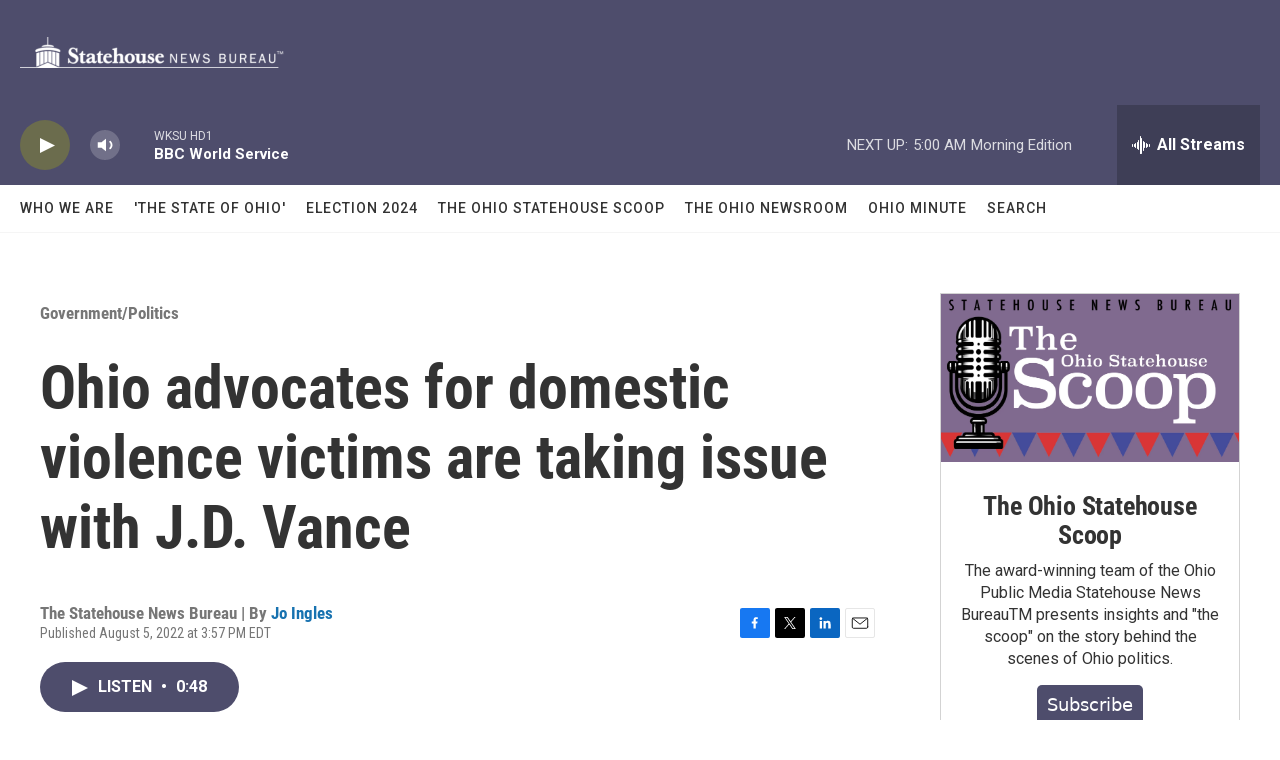

--- FILE ---
content_type: text/html; charset=utf-8
request_url: https://www.google.com/recaptcha/api2/aframe
body_size: 268
content:
<!DOCTYPE HTML><html><head><meta http-equiv="content-type" content="text/html; charset=UTF-8"></head><body><script nonce="d2rYLg1mAeXZITCK_JVzQQ">/** Anti-fraud and anti-abuse applications only. See google.com/recaptcha */ try{var clients={'sodar':'https://pagead2.googlesyndication.com/pagead/sodar?'};window.addEventListener("message",function(a){try{if(a.source===window.parent){var b=JSON.parse(a.data);var c=clients[b['id']];if(c){var d=document.createElement('img');d.src=c+b['params']+'&rc='+(localStorage.getItem("rc::a")?sessionStorage.getItem("rc::b"):"");window.document.body.appendChild(d);sessionStorage.setItem("rc::e",parseInt(sessionStorage.getItem("rc::e")||0)+1);localStorage.setItem("rc::h",'1769419137916');}}}catch(b){}});window.parent.postMessage("_grecaptcha_ready", "*");}catch(b){}</script></body></html>